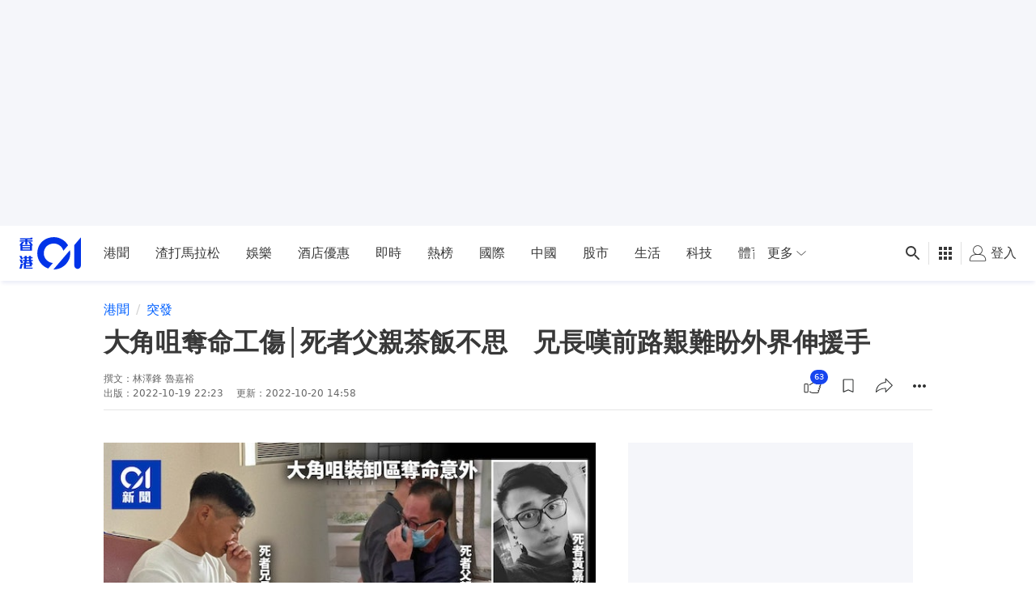

--- FILE ---
content_type: text/html; charset=utf-8
request_url: https://www.google.com/recaptcha/api2/aframe
body_size: 184
content:
<!DOCTYPE HTML><html><head><meta http-equiv="content-type" content="text/html; charset=UTF-8"></head><body><script nonce="C2YpkCCuS_G3zMRuhvFkOg">/** Anti-fraud and anti-abuse applications only. See google.com/recaptcha */ try{var clients={'sodar':'https://pagead2.googlesyndication.com/pagead/sodar?'};window.addEventListener("message",function(a){try{if(a.source===window.parent){var b=JSON.parse(a.data);var c=clients[b['id']];if(c){var d=document.createElement('img');d.src=c+b['params']+'&rc='+(localStorage.getItem("rc::a")?sessionStorage.getItem("rc::b"):"");window.document.body.appendChild(d);sessionStorage.setItem("rc::e",parseInt(sessionStorage.getItem("rc::e")||0)+1);localStorage.setItem("rc::h",'1768879093150');}}}catch(b){}});window.parent.postMessage("_grecaptcha_ready", "*");}catch(b){}</script></body></html>

--- FILE ---
content_type: text/javascript
request_url: https://www.hk01.com/_next/static/chunks/2486.7cbfc30284587899.js
body_size: 761
content:
(self.webpackChunk_N_E=self.webpackChunk_N_E||[]).push([[2486],{11152:function(n){n.exports=function(n){var e=Object.prototype.toString.call(n);return"[object Function]"===e||"[object AsyncFunction]"===e||"[object GeneratorFunction]"===e||"[object AsyncGeneratorFunction]"===e}},78891:function(n,e,t){"use strict";t.r(e),t.d(e,{genericEventTracker:function(){return l},pageViewTracker:function(){return u}});var c=t(4730),r=t(84564),o=t.n(r),i=t(68226);let a=["GA","Piwik"],u=(n,e,t)=>{let{GA:c=!0,Piwik:r=!0}=e??{},{search:a}=window.location,u=document.querySelector("link[rel=canonical]"),l=t?.canonicalUrl??(u?u.href:"");n.pageView({GA:c,Piwik:r},(0,i.qx)(t),l+a,o()(l).pathname+a)},l=(n,e)=>{let t=e??{},{GA:r=!0,Piwik:o=!0}=t,{action:u,category:l,label:p,nonInteraction:f=!1}=(0,c.Z)(t,a);n.fire({GA:r,Piwik:o},{action:u,category:l,label:(0,i.p4)(p),nonInteraction:f})}}}]);
//# sourceMappingURL=2486.7cbfc30284587899.js.map

--- FILE ---
content_type: text/javascript; charset=utf-8
request_url: https://app.link/_r?sdk=web2.86.5&branch_key=key_live_poEGVC3LB6uIm5ULkG5jncmktBc9WVaN&callback=branch_callback__0
body_size: 68
content:
/**/ typeof branch_callback__0 === 'function' && branch_callback__0("1541997517306341806");

--- FILE ---
content_type: application/javascript; charset=utf-8
request_url: https://fundingchoicesmessages.google.com/f/AGSKWxV4JOJiBkBWfRzZQT9HV7kZeSamKoVfc9dbYLis2L94l1-Ne-vVIcqU79GOPIlp1qo7GcHvJazFcc-Eg3_clu2Gfa6p6FPgy2Vzc3CdabLjNpVGaGVqulA1b83AqKjipj3jjk7poQETa6wMUiU7iSXDFJVyeNF3rWJ7RFwIIXjo-vj4Pjv8fjOep0Cr/_/js/ads./site_under.=ad-rectangle-/adright./file/ad.
body_size: -1291
content:
window['e05048f2-4376-4e7e-99f2-aa2dd85667c9'] = true;